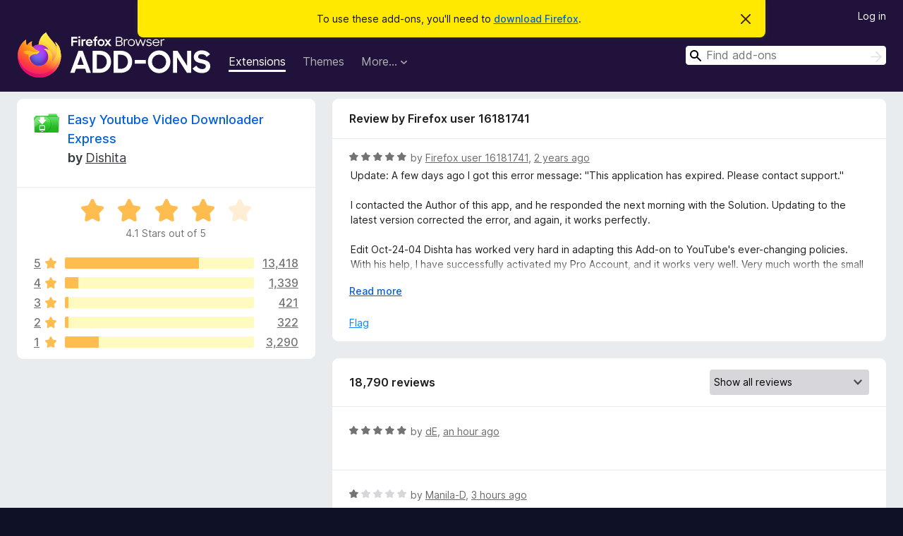

--- FILE ---
content_type: text/html; charset=utf-8
request_url: https://addons.mozilla.org/en-US/firefox/addon/easy-youtube-video-download/reviews/2002336/?utm_content=featured&utm_medium=referral&utm_source=addons.mozilla.org
body_size: 10810
content:
<!DOCTYPE html>
<html lang="en-US" dir="ltr"><head><title data-react-helmet="true">Reviews for Easy Youtube Video Downloader Express – Add-ons for Firefox (en-US)</title><meta charSet="utf-8"/><meta name="viewport" content="width=device-width, initial-scale=1"/><link href="/static-frontend/Inter-roman-subset-en_de_fr_ru_es_pt_pl_it.var.2ce5ad921c3602b1e5370b3c86033681.woff2" crossorigin="anonymous" rel="preload" as="font" type="font/woff2"/><link href="/static-frontend/amo-2c9b371cc4de1aad916e.css" integrity="sha512-xpIl0TE0BdHR7KIMx6yfLd2kiIdWqrmXT81oEQ2j3ierwSeZB5WzmlhM7zJEHvI5XqPZYwMlGu/Pk0f13trpzQ==" crossorigin="anonymous" rel="stylesheet" type="text/css"/><meta data-react-helmet="true" name="description" content="Reviews and ratings for Easy Youtube Video Downloader Express. Find out what other users think about Easy Youtube Video Downloader Express and add it to your Firefox Browser."/><meta data-react-helmet="true" name="robots" content="noindex, follow"/><link rel="shortcut icon" href="/favicon.ico?v=3"/><link data-react-helmet="true" title="Firefox Add-ons" rel="search" type="application/opensearchdescription+xml" href="/en-US/firefox/opensearch.xml"/></head><body><div id="react-view"><div class="Page-amo"><header class="Header"><div class="Notice Notice-warning GetFirefoxBanner Notice-dismissible"><div class="Notice-icon"></div><div class="Notice-column"><div class="Notice-content"><p class="Notice-text"><span class="GetFirefoxBanner-content">To use these add-ons, you&#x27;ll need to <a class="Button Button--none GetFirefoxBanner-button" href="https://www.mozilla.org/firefox/download/thanks/?s=direct&amp;utm_campaign=amo-fx-cta&amp;utm_content=banner-download-button&amp;utm_medium=referral&amp;utm_source=addons.mozilla.org">download Firefox</a>.</span></p></div></div><div class="Notice-dismisser"><button class="Button Button--none Notice-dismisser-button" type="submit"><span class="Icon Icon-inline-content IconXMark Notice-dismisser-icon"><span class="visually-hidden">Dismiss this notice</span><svg class="IconXMark-svg" version="1.1" xmlns="http://www.w3.org/2000/svg" xmlns:xlink="http://www.w3.org/1999/xlink"><g class="IconXMark-path" transform="translate(-1.000000, -1.000000)" fill="#0C0C0D"><path d="M1.293,2.707 C1.03304342,2.45592553 0.928787403,2.08412211 1.02030284,1.73449268 C1.11181828,1.38486324 1.38486324,1.11181828 1.73449268,1.02030284 C2.08412211,0.928787403 2.45592553,1.03304342 2.707,1.293 L8,6.586 L13.293,1.293 C13.5440745,1.03304342 13.9158779,0.928787403 14.2655073,1.02030284 C14.6151368,1.11181828 14.8881817,1.38486324 14.9796972,1.73449268 C15.0712126,2.08412211 14.9669566,2.45592553 14.707,2.707 L9.414,8 L14.707,13.293 C15.0859722,13.6853789 15.0805524,14.3090848 14.6948186,14.6948186 C14.3090848,15.0805524 13.6853789,15.0859722 13.293,14.707 L8,9.414 L2.707,14.707 C2.31462111,15.0859722 1.69091522,15.0805524 1.30518142,14.6948186 C0.919447626,14.3090848 0.91402779,13.6853789 1.293,13.293 L6.586,8 L1.293,2.707 Z"></path></g></svg></span></button></div></div><div class="Header-wrapper"><div class="Header-content"><a class="Header-title" href="/en-US/firefox/"><span class="visually-hidden">Firefox Browser Add-ons</span></a></div><ul class="SectionLinks Header-SectionLinks"><li><a class="SectionLinks-link SectionLinks-link-extension SectionLinks-link--active" href="/en-US/firefox/extensions/">Extensions</a></li><li><a class="SectionLinks-link SectionLinks-link-theme" href="/en-US/firefox/themes/">Themes</a></li><li><div class="DropdownMenu SectionLinks-link SectionLinks-dropdown"><button class="DropdownMenu-button" title="More…" type="button" aria-haspopup="true"><span class="DropdownMenu-button-text">More…</span><span class="Icon Icon-inverted-caret"></span></button><ul class="DropdownMenu-items" aria-hidden="true" aria-label="submenu"><li class="DropdownMenuItem DropdownMenuItem-section SectionLinks-subheader">for Firefox</li><li class="DropdownMenuItem DropdownMenuItem-link"><a class="SectionLinks-dropdownlink" href="/en-US/firefox/language-tools/">Dictionaries &amp; Language Packs</a></li><li class="DropdownMenuItem DropdownMenuItem-section SectionLinks-subheader">Other Browser Sites</li><li class="DropdownMenuItem DropdownMenuItem-link"><a class="SectionLinks-clientApp-android" data-clientapp="android" href="/en-US/android/">Add-ons for Android</a></li></ul></div></li></ul><div class="Header-user-and-external-links"><a class="Button Button--none Header-authenticate-button Header-button Button--micro" href="#login">Log in</a></div><form action="/en-US/firefox/search/" class="SearchForm Header-search-form Header-search-form--desktop" method="GET" data-no-csrf="true" role="search"><div class="AutoSearchInput"><label class="AutoSearchInput-label visually-hidden" for="AutoSearchInput-q">Search</label><div class="AutoSearchInput-search-box"><span class="Icon Icon-magnifying-glass AutoSearchInput-icon-magnifying-glass"></span><div role="combobox" aria-haspopup="listbox" aria-owns="react-autowhatever-1" aria-expanded="false"><input type="search" autoComplete="off" aria-autocomplete="list" aria-controls="react-autowhatever-1" class="AutoSearchInput-query" id="AutoSearchInput-q" maxLength="100" minLength="2" name="q" placeholder="Find add-ons" value=""/><div id="react-autowhatever-1" role="listbox"></div></div><button class="AutoSearchInput-submit-button" type="submit"><span class="visually-hidden">Search</span><span class="Icon Icon-arrow"></span></button></div></div></form></div></header><div class="Page-content"><div class="Page Page-not-homepage"><div class="AppBanner"></div><div class="AddonReviewList AddonReviewList--extension"><section class="Card AddonSummaryCard Card--no-footer"><header class="Card-header"><div class="Card-header-text"><div class="AddonSummaryCard-header"><div class="AddonSummaryCard-header-icon"><a href="/en-US/firefox/addon/easy-youtube-video-download/?utm_content=featured&amp;utm_medium=referral&amp;utm_source=addons.mozilla.org"><img class="AddonSummaryCard-header-icon-image" src="https://addons.mozilla.org/user-media/addon_icons/463/463677-64.png?modified=mcrushed" alt="Add-on icon"/></a></div><div class="AddonSummaryCard-header-text"><h1 class="visually-hidden">Reviews for Easy Youtube Video Downloader Express</h1><h1 class="AddonTitle"><a href="/en-US/firefox/addon/easy-youtube-video-download/?utm_content=featured&amp;utm_medium=referral&amp;utm_source=addons.mozilla.org">Easy Youtube Video Downloader Express</a><span class="AddonTitle-author"> <!-- -->by<!-- --> <a href="/en-US/firefox/user/6231679/">Dishita</a></span></h1></div></div></div></header><div class="Card-contents"><div class="AddonSummaryCard-overallRatingStars"><div class="Rating Rating--large Rating--yellowStars" title="Rated 4.1 out of 5"><div class="Rating-star Rating-rating-1 Rating-selected-star" title="Rated 4.1 out of 5"></div><div class="Rating-star Rating-rating-2 Rating-selected-star" title="Rated 4.1 out of 5"></div><div class="Rating-star Rating-rating-3 Rating-selected-star" title="Rated 4.1 out of 5"></div><div class="Rating-star Rating-rating-4 Rating-selected-star" title="Rated 4.1 out of 5"></div><div class="Rating-star Rating-rating-5" title="Rated 4.1 out of 5"></div><span class="visually-hidden">Rated 4.1 out of 5</span></div><div class="AddonSummaryCard-addonAverage">4.1 Stars out of 5</div></div><div class="RatingsByStar"><div class="RatingsByStar-graph"><a class="RatingsByStar-row" rel="nofollow" title="Read all 13,418 five-star reviews" href="/en-US/firefox/addon/easy-youtube-video-download/reviews/?score=5&amp;utm_content=featured&amp;utm_medium=referral&amp;utm_source=addons.mozilla.org"><div class="RatingsByStar-star">5<span class="Icon Icon-star-yellow"></span></div></a><a class="RatingsByStar-row" rel="nofollow" title="Read all 13,418 five-star reviews" href="/en-US/firefox/addon/easy-youtube-video-download/reviews/?score=5&amp;utm_content=featured&amp;utm_medium=referral&amp;utm_source=addons.mozilla.org"><div class="RatingsByStar-barContainer"><div class="RatingsByStar-bar RatingsByStar-barFrame"><div class="RatingsByStar-bar RatingsByStar-barValue RatingsByStar-barValue--71pct RatingsByStar-partialBar"></div></div></div></a><a class="RatingsByStar-row" rel="nofollow" title="Read all 13,418 five-star reviews" href="/en-US/firefox/addon/easy-youtube-video-download/reviews/?score=5&amp;utm_content=featured&amp;utm_medium=referral&amp;utm_source=addons.mozilla.org"><div class="RatingsByStar-count">13,418</div></a><a class="RatingsByStar-row" rel="nofollow" title="Read all 1,339 four-star reviews" href="/en-US/firefox/addon/easy-youtube-video-download/reviews/?score=4&amp;utm_content=featured&amp;utm_medium=referral&amp;utm_source=addons.mozilla.org"><div class="RatingsByStar-star">4<span class="Icon Icon-star-yellow"></span></div></a><a class="RatingsByStar-row" rel="nofollow" title="Read all 1,339 four-star reviews" href="/en-US/firefox/addon/easy-youtube-video-download/reviews/?score=4&amp;utm_content=featured&amp;utm_medium=referral&amp;utm_source=addons.mozilla.org"><div class="RatingsByStar-barContainer"><div class="RatingsByStar-bar RatingsByStar-barFrame"><div class="RatingsByStar-bar RatingsByStar-barValue RatingsByStar-barValue--7pct RatingsByStar-partialBar"></div></div></div></a><a class="RatingsByStar-row" rel="nofollow" title="Read all 1,339 four-star reviews" href="/en-US/firefox/addon/easy-youtube-video-download/reviews/?score=4&amp;utm_content=featured&amp;utm_medium=referral&amp;utm_source=addons.mozilla.org"><div class="RatingsByStar-count">1,339</div></a><a class="RatingsByStar-row" rel="nofollow" title="Read all 421 three-star reviews" href="/en-US/firefox/addon/easy-youtube-video-download/reviews/?score=3&amp;utm_content=featured&amp;utm_medium=referral&amp;utm_source=addons.mozilla.org"><div class="RatingsByStar-star">3<span class="Icon Icon-star-yellow"></span></div></a><a class="RatingsByStar-row" rel="nofollow" title="Read all 421 three-star reviews" href="/en-US/firefox/addon/easy-youtube-video-download/reviews/?score=3&amp;utm_content=featured&amp;utm_medium=referral&amp;utm_source=addons.mozilla.org"><div class="RatingsByStar-barContainer"><div class="RatingsByStar-bar RatingsByStar-barFrame"><div class="RatingsByStar-bar RatingsByStar-barValue RatingsByStar-barValue--2pct RatingsByStar-partialBar"></div></div></div></a><a class="RatingsByStar-row" rel="nofollow" title="Read all 421 three-star reviews" href="/en-US/firefox/addon/easy-youtube-video-download/reviews/?score=3&amp;utm_content=featured&amp;utm_medium=referral&amp;utm_source=addons.mozilla.org"><div class="RatingsByStar-count">421</div></a><a class="RatingsByStar-row" rel="nofollow" title="Read all 322 two-star reviews" href="/en-US/firefox/addon/easy-youtube-video-download/reviews/?score=2&amp;utm_content=featured&amp;utm_medium=referral&amp;utm_source=addons.mozilla.org"><div class="RatingsByStar-star">2<span class="Icon Icon-star-yellow"></span></div></a><a class="RatingsByStar-row" rel="nofollow" title="Read all 322 two-star reviews" href="/en-US/firefox/addon/easy-youtube-video-download/reviews/?score=2&amp;utm_content=featured&amp;utm_medium=referral&amp;utm_source=addons.mozilla.org"><div class="RatingsByStar-barContainer"><div class="RatingsByStar-bar RatingsByStar-barFrame"><div class="RatingsByStar-bar RatingsByStar-barValue RatingsByStar-barValue--2pct RatingsByStar-partialBar"></div></div></div></a><a class="RatingsByStar-row" rel="nofollow" title="Read all 322 two-star reviews" href="/en-US/firefox/addon/easy-youtube-video-download/reviews/?score=2&amp;utm_content=featured&amp;utm_medium=referral&amp;utm_source=addons.mozilla.org"><div class="RatingsByStar-count">322</div></a><a class="RatingsByStar-row" rel="nofollow" title="Read all 3,290 one-star reviews" href="/en-US/firefox/addon/easy-youtube-video-download/reviews/?score=1&amp;utm_content=featured&amp;utm_medium=referral&amp;utm_source=addons.mozilla.org"><div class="RatingsByStar-star">1<span class="Icon Icon-star-yellow"></span></div></a><a class="RatingsByStar-row" rel="nofollow" title="Read all 3,290 one-star reviews" href="/en-US/firefox/addon/easy-youtube-video-download/reviews/?score=1&amp;utm_content=featured&amp;utm_medium=referral&amp;utm_source=addons.mozilla.org"><div class="RatingsByStar-barContainer"><div class="RatingsByStar-bar RatingsByStar-barFrame"><div class="RatingsByStar-bar RatingsByStar-barValue RatingsByStar-barValue--18pct RatingsByStar-partialBar"></div></div></div></a><a class="RatingsByStar-row" rel="nofollow" title="Read all 3,290 one-star reviews" href="/en-US/firefox/addon/easy-youtube-video-download/reviews/?score=1&amp;utm_content=featured&amp;utm_medium=referral&amp;utm_source=addons.mozilla.org"><div class="RatingsByStar-count">3,290</div></a></div></div></div></section><div class="AddonReviewList-reviews"><div class="FeaturedAddonReview"><section class="Card FeaturedAddonReview-card Card--no-footer"><header class="Card-header"><div class="Card-header-text">Review by Firefox user 16181741</div></header><div class="Card-contents"><div class="AddonReviewCard AddonReviewCard-viewOnly"><div class="AddonReviewCard-container"><div class="UserReview"><div class="UserReview-byLine"><div class="Rating Rating--small" title="Rated 5 out of 5"><div class="Rating-star Rating-rating-1 Rating-selected-star" title="Rated 5 out of 5"></div><div class="Rating-star Rating-rating-2 Rating-selected-star" title="Rated 5 out of 5"></div><div class="Rating-star Rating-rating-3 Rating-selected-star" title="Rated 5 out of 5"></div><div class="Rating-star Rating-rating-4 Rating-selected-star" title="Rated 5 out of 5"></div><div class="Rating-star Rating-rating-5 Rating-selected-star" title="Rated 5 out of 5"></div><span class="visually-hidden">Rated 5 out of 5</span></div><span class="AddonReviewCard-authorByLine">by <a href="/en-US/firefox/user/16181741/">Firefox user 16181741</a>, <a title="Sep 30, 2023 3:22 AM" href="/en-US/firefox/addon/easy-youtube-video-download/reviews/2002336/?utm_content=featured&amp;utm_medium=referral&amp;utm_source=addons.mozilla.org">2 years ago</a></span></div><section class="Card ShowMoreCard UserReview-body ShowMoreCard--expanded Card--no-style Card--no-header Card--no-footer"><div class="Card-contents"><div class="ShowMoreCard-contents"><div>Update: A few days ago I got this error message:  "This application has expired. Please contact support."<br><br>I contacted the Author of this app, and he responded the next morning with the Solution. Updating to the latest version corrected the error, and again, it works perfectly. <br><br>Edit Oct-24-04 Dishta has worked very hard in adapting this Add-on to YouTube's ever-changing policies. With his help, I have successfully activated my Pro Account, and it works very well. Very much worth the small investment.<br><br>I have tried quite a few different extensions for downloading .mp3s from YouTube, but Easy Youtube Video Downloader Express by Dishita is by far and away the most reliable app available. The developer is quick to respond to changes in YouTube's code, and has excellent communication with questions, Recommended! <br>⭐⭐⭐⭐⭐</div></div></div></section><div class="AddonReviewCard-allControls"><div><button aria-describedby="flag-review-TooltipMenu" class="TooltipMenu-opener AddonReviewCard-control FlagReviewMenu-menu" title="Flag this review" type="button">Flag</button></div></div></div></div></div></div></section></div><section class="Card CardList AddonReviewList-reviews-listing Card--no-footer"><header class="Card-header"><div class="Card-header-text"><div class="AddonReviewList-cardListHeader"><div class="AddonReviewList-reviewCount"><span class="LoadingText LoadingText--delay-3 LoadingText--width-40" role="alert" aria-busy="true"></span></div><div class="AddonReviewList-filterByScore"><select class="Select AddonReviewList-filterByScoreSelector"><option value="SHOW_ALL_REVIEWS" selected="">Show all reviews</option><option value="5">Show only five-star reviews</option><option value="4">Show only four-star reviews</option><option value="3">Show only three-star reviews</option><option value="2">Show only two-star reviews</option><option value="1">Show only one-star reviews</option></select></div></div></div></header><div class="Card-contents"><ul><li><div class="AddonReviewCard AddonReviewCard-viewOnly"><div class="AddonReviewCard-container"><div class="UserReview"><div class="UserReview-byLine"><span class="LoadingText LoadingText--delay-3 LoadingText--width-100" role="alert" aria-busy="true"></span></div><section class="Card ShowMoreCard UserReview-body ShowMoreCard--expanded Card--no-style Card--no-header Card--no-footer"><div class="Card-contents"><div class="ShowMoreCard-contents"><div><span class="LoadingText LoadingText--delay-3 LoadingText--width-60" role="alert" aria-busy="true"></span></div></div></div></section><div class="AddonReviewCard-allControls"></div></div></div></div></li><li><div class="AddonReviewCard AddonReviewCard-viewOnly"><div class="AddonReviewCard-container"><div class="UserReview"><div class="UserReview-byLine"><span class="LoadingText LoadingText--delay-1 LoadingText--width-80" role="alert" aria-busy="true"></span></div><section class="Card ShowMoreCard UserReview-body ShowMoreCard--expanded Card--no-style Card--no-header Card--no-footer"><div class="Card-contents"><div class="ShowMoreCard-contents"><div><span class="LoadingText LoadingText--delay-3 LoadingText--width-60" role="alert" aria-busy="true"></span></div></div></div></section><div class="AddonReviewCard-allControls"></div></div></div></div></li><li><div class="AddonReviewCard AddonReviewCard-viewOnly"><div class="AddonReviewCard-container"><div class="UserReview"><div class="UserReview-byLine"><span class="LoadingText LoadingText--delay-1 LoadingText--width-20" role="alert" aria-busy="true"></span></div><section class="Card ShowMoreCard UserReview-body ShowMoreCard--expanded Card--no-style Card--no-header Card--no-footer"><div class="Card-contents"><div class="ShowMoreCard-contents"><div><span class="LoadingText LoadingText--delay-3 LoadingText--width-80" role="alert" aria-busy="true"></span></div></div></div></section><div class="AddonReviewCard-allControls"></div></div></div></div></li><li><div class="AddonReviewCard AddonReviewCard-viewOnly"><div class="AddonReviewCard-container"><div class="UserReview"><div class="UserReview-byLine"><span class="LoadingText LoadingText--delay-3 LoadingText--width-80" role="alert" aria-busy="true"></span></div><section class="Card ShowMoreCard UserReview-body ShowMoreCard--expanded Card--no-style Card--no-header Card--no-footer"><div class="Card-contents"><div class="ShowMoreCard-contents"><div><span class="LoadingText LoadingText--delay-2 LoadingText--width-20" role="alert" aria-busy="true"></span></div></div></div></section><div class="AddonReviewCard-allControls"></div></div></div></div></li><li><div class="AddonReviewCard AddonReviewCard-viewOnly"><div class="AddonReviewCard-container"><div class="UserReview"><div class="UserReview-byLine"><span class="LoadingText LoadingText--delay-2 LoadingText--width-60" role="alert" aria-busy="true"></span></div><section class="Card ShowMoreCard UserReview-body ShowMoreCard--expanded Card--no-style Card--no-header Card--no-footer"><div class="Card-contents"><div class="ShowMoreCard-contents"><div><span class="LoadingText LoadingText--delay-1 LoadingText--width-60" role="alert" aria-busy="true"></span></div></div></div></section><div class="AddonReviewCard-allControls"></div></div></div></div></li><li><div class="AddonReviewCard AddonReviewCard-viewOnly"><div class="AddonReviewCard-container"><div class="UserReview"><div class="UserReview-byLine"><span class="LoadingText LoadingText--delay-2 LoadingText--width-80" role="alert" aria-busy="true"></span></div><section class="Card ShowMoreCard UserReview-body ShowMoreCard--expanded Card--no-style Card--no-header Card--no-footer"><div class="Card-contents"><div class="ShowMoreCard-contents"><div><span class="LoadingText LoadingText--delay-2 LoadingText--width-40" role="alert" aria-busy="true"></span></div></div></div></section><div class="AddonReviewCard-allControls"></div></div></div></div></li><li><div class="AddonReviewCard AddonReviewCard-viewOnly"><div class="AddonReviewCard-container"><div class="UserReview"><div class="UserReview-byLine"><span class="LoadingText LoadingText--delay-1 LoadingText--width-100" role="alert" aria-busy="true"></span></div><section class="Card ShowMoreCard UserReview-body ShowMoreCard--expanded Card--no-style Card--no-header Card--no-footer"><div class="Card-contents"><div class="ShowMoreCard-contents"><div><span class="LoadingText LoadingText--delay-3 LoadingText--width-20" role="alert" aria-busy="true"></span></div></div></div></section><div class="AddonReviewCard-allControls"></div></div></div></div></li><li><div class="AddonReviewCard AddonReviewCard-viewOnly"><div class="AddonReviewCard-container"><div class="UserReview"><div class="UserReview-byLine"><span class="LoadingText LoadingText--delay-1 LoadingText--width-100" role="alert" aria-busy="true"></span></div><section class="Card ShowMoreCard UserReview-body ShowMoreCard--expanded Card--no-style Card--no-header Card--no-footer"><div class="Card-contents"><div class="ShowMoreCard-contents"><div><span class="LoadingText LoadingText--delay-3 LoadingText--width-40" role="alert" aria-busy="true"></span></div></div></div></section><div class="AddonReviewCard-allControls"></div></div></div></div></li><li><div class="AddonReviewCard AddonReviewCard-viewOnly"><div class="AddonReviewCard-container"><div class="UserReview"><div class="UserReview-byLine"><span class="LoadingText LoadingText--delay-2 LoadingText--width-80" role="alert" aria-busy="true"></span></div><section class="Card ShowMoreCard UserReview-body ShowMoreCard--expanded Card--no-style Card--no-header Card--no-footer"><div class="Card-contents"><div class="ShowMoreCard-contents"><div><span class="LoadingText LoadingText--delay-2 LoadingText--width-20" role="alert" aria-busy="true"></span></div></div></div></section><div class="AddonReviewCard-allControls"></div></div></div></div></li><li><div class="AddonReviewCard AddonReviewCard-viewOnly"><div class="AddonReviewCard-container"><div class="UserReview"><div class="UserReview-byLine"><span class="LoadingText LoadingText--delay-1 LoadingText--width-100" role="alert" aria-busy="true"></span></div><section class="Card ShowMoreCard UserReview-body ShowMoreCard--expanded Card--no-style Card--no-header Card--no-footer"><div class="Card-contents"><div class="ShowMoreCard-contents"><div><span class="LoadingText LoadingText--delay-1 LoadingText--width-80" role="alert" aria-busy="true"></span></div></div></div></section><div class="AddonReviewCard-allControls"></div></div></div></div></li><li><div class="AddonReviewCard AddonReviewCard-viewOnly"><div class="AddonReviewCard-container"><div class="UserReview"><div class="UserReview-byLine"><span class="LoadingText LoadingText--delay-3 LoadingText--width-60" role="alert" aria-busy="true"></span></div><section class="Card ShowMoreCard UserReview-body ShowMoreCard--expanded Card--no-style Card--no-header Card--no-footer"><div class="Card-contents"><div class="ShowMoreCard-contents"><div><span class="LoadingText LoadingText--delay-1 LoadingText--width-20" role="alert" aria-busy="true"></span></div></div></div></section><div class="AddonReviewCard-allControls"></div></div></div></div></li><li><div class="AddonReviewCard AddonReviewCard-viewOnly"><div class="AddonReviewCard-container"><div class="UserReview"><div class="UserReview-byLine"><span class="LoadingText LoadingText--delay-1 LoadingText--width-100" role="alert" aria-busy="true"></span></div><section class="Card ShowMoreCard UserReview-body ShowMoreCard--expanded Card--no-style Card--no-header Card--no-footer"><div class="Card-contents"><div class="ShowMoreCard-contents"><div><span class="LoadingText LoadingText--delay-3 LoadingText--width-40" role="alert" aria-busy="true"></span></div></div></div></section><div class="AddonReviewCard-allControls"></div></div></div></div></li><li><div class="AddonReviewCard AddonReviewCard-viewOnly"><div class="AddonReviewCard-container"><div class="UserReview"><div class="UserReview-byLine"><span class="LoadingText LoadingText--delay-2 LoadingText--width-20" role="alert" aria-busy="true"></span></div><section class="Card ShowMoreCard UserReview-body ShowMoreCard--expanded Card--no-style Card--no-header Card--no-footer"><div class="Card-contents"><div class="ShowMoreCard-contents"><div><span class="LoadingText LoadingText--delay-2 LoadingText--width-20" role="alert" aria-busy="true"></span></div></div></div></section><div class="AddonReviewCard-allControls"></div></div></div></div></li><li><div class="AddonReviewCard AddonReviewCard-viewOnly"><div class="AddonReviewCard-container"><div class="UserReview"><div class="UserReview-byLine"><span class="LoadingText LoadingText--delay-2 LoadingText--width-80" role="alert" aria-busy="true"></span></div><section class="Card ShowMoreCard UserReview-body ShowMoreCard--expanded Card--no-style Card--no-header Card--no-footer"><div class="Card-contents"><div class="ShowMoreCard-contents"><div><span class="LoadingText LoadingText--delay-3 LoadingText--width-20" role="alert" aria-busy="true"></span></div></div></div></section><div class="AddonReviewCard-allControls"></div></div></div></div></li><li><div class="AddonReviewCard AddonReviewCard-viewOnly"><div class="AddonReviewCard-container"><div class="UserReview"><div class="UserReview-byLine"><span class="LoadingText LoadingText--delay-3 LoadingText--width-80" role="alert" aria-busy="true"></span></div><section class="Card ShowMoreCard UserReview-body ShowMoreCard--expanded Card--no-style Card--no-header Card--no-footer"><div class="Card-contents"><div class="ShowMoreCard-contents"><div><span class="LoadingText LoadingText--delay-2 LoadingText--width-40" role="alert" aria-busy="true"></span></div></div></div></section><div class="AddonReviewCard-allControls"></div></div></div></div></li><li><div class="AddonReviewCard AddonReviewCard-viewOnly"><div class="AddonReviewCard-container"><div class="UserReview"><div class="UserReview-byLine"><span class="LoadingText LoadingText--delay-3 LoadingText--width-80" role="alert" aria-busy="true"></span></div><section class="Card ShowMoreCard UserReview-body ShowMoreCard--expanded Card--no-style Card--no-header Card--no-footer"><div class="Card-contents"><div class="ShowMoreCard-contents"><div><span class="LoadingText LoadingText--delay-2 LoadingText--width-40" role="alert" aria-busy="true"></span></div></div></div></section><div class="AddonReviewCard-allControls"></div></div></div></div></li><li><div class="AddonReviewCard AddonReviewCard-viewOnly"><div class="AddonReviewCard-container"><div class="UserReview"><div class="UserReview-byLine"><span class="LoadingText LoadingText--delay-2 LoadingText--width-60" role="alert" aria-busy="true"></span></div><section class="Card ShowMoreCard UserReview-body ShowMoreCard--expanded Card--no-style Card--no-header Card--no-footer"><div class="Card-contents"><div class="ShowMoreCard-contents"><div><span class="LoadingText LoadingText--delay-2 LoadingText--width-20" role="alert" aria-busy="true"></span></div></div></div></section><div class="AddonReviewCard-allControls"></div></div></div></div></li><li><div class="AddonReviewCard AddonReviewCard-viewOnly"><div class="AddonReviewCard-container"><div class="UserReview"><div class="UserReview-byLine"><span class="LoadingText LoadingText--delay-3 LoadingText--width-40" role="alert" aria-busy="true"></span></div><section class="Card ShowMoreCard UserReview-body ShowMoreCard--expanded Card--no-style Card--no-header Card--no-footer"><div class="Card-contents"><div class="ShowMoreCard-contents"><div><span class="LoadingText LoadingText--delay-2 LoadingText--width-100" role="alert" aria-busy="true"></span></div></div></div></section><div class="AddonReviewCard-allControls"></div></div></div></div></li><li><div class="AddonReviewCard AddonReviewCard-viewOnly"><div class="AddonReviewCard-container"><div class="UserReview"><div class="UserReview-byLine"><span class="LoadingText LoadingText--delay-2 LoadingText--width-80" role="alert" aria-busy="true"></span></div><section class="Card ShowMoreCard UserReview-body ShowMoreCard--expanded Card--no-style Card--no-header Card--no-footer"><div class="Card-contents"><div class="ShowMoreCard-contents"><div><span class="LoadingText LoadingText--delay-2 LoadingText--width-20" role="alert" aria-busy="true"></span></div></div></div></section><div class="AddonReviewCard-allControls"></div></div></div></div></li><li><div class="AddonReviewCard AddonReviewCard-viewOnly"><div class="AddonReviewCard-container"><div class="UserReview"><div class="UserReview-byLine"><span class="LoadingText LoadingText--delay-2 LoadingText--width-60" role="alert" aria-busy="true"></span></div><section class="Card ShowMoreCard UserReview-body ShowMoreCard--expanded Card--no-style Card--no-header Card--no-footer"><div class="Card-contents"><div class="ShowMoreCard-contents"><div><span class="LoadingText LoadingText--delay-1 LoadingText--width-80" role="alert" aria-busy="true"></span></div></div></div></section><div class="AddonReviewCard-allControls"></div></div></div></div></li><li><div class="AddonReviewCard AddonReviewCard-viewOnly"><div class="AddonReviewCard-container"><div class="UserReview"><div class="UserReview-byLine"><span class="LoadingText LoadingText--delay-2 LoadingText--width-20" role="alert" aria-busy="true"></span></div><section class="Card ShowMoreCard UserReview-body ShowMoreCard--expanded Card--no-style Card--no-header Card--no-footer"><div class="Card-contents"><div class="ShowMoreCard-contents"><div><span class="LoadingText LoadingText--delay-2 LoadingText--width-100" role="alert" aria-busy="true"></span></div></div></div></section><div class="AddonReviewCard-allControls"></div></div></div></div></li><li><div class="AddonReviewCard AddonReviewCard-viewOnly"><div class="AddonReviewCard-container"><div class="UserReview"><div class="UserReview-byLine"><span class="LoadingText LoadingText--delay-2 LoadingText--width-40" role="alert" aria-busy="true"></span></div><section class="Card ShowMoreCard UserReview-body ShowMoreCard--expanded Card--no-style Card--no-header Card--no-footer"><div class="Card-contents"><div class="ShowMoreCard-contents"><div><span class="LoadingText LoadingText--delay-3 LoadingText--width-20" role="alert" aria-busy="true"></span></div></div></div></section><div class="AddonReviewCard-allControls"></div></div></div></div></li><li><div class="AddonReviewCard AddonReviewCard-viewOnly"><div class="AddonReviewCard-container"><div class="UserReview"><div class="UserReview-byLine"><span class="LoadingText LoadingText--delay-1 LoadingText--width-60" role="alert" aria-busy="true"></span></div><section class="Card ShowMoreCard UserReview-body ShowMoreCard--expanded Card--no-style Card--no-header Card--no-footer"><div class="Card-contents"><div class="ShowMoreCard-contents"><div><span class="LoadingText LoadingText--delay-1 LoadingText--width-100" role="alert" aria-busy="true"></span></div></div></div></section><div class="AddonReviewCard-allControls"></div></div></div></div></li><li><div class="AddonReviewCard AddonReviewCard-viewOnly"><div class="AddonReviewCard-container"><div class="UserReview"><div class="UserReview-byLine"><span class="LoadingText LoadingText--delay-3 LoadingText--width-60" role="alert" aria-busy="true"></span></div><section class="Card ShowMoreCard UserReview-body ShowMoreCard--expanded Card--no-style Card--no-header Card--no-footer"><div class="Card-contents"><div class="ShowMoreCard-contents"><div><span class="LoadingText LoadingText--delay-3 LoadingText--width-100" role="alert" aria-busy="true"></span></div></div></div></section><div class="AddonReviewCard-allControls"></div></div></div></div></li><li><div class="AddonReviewCard AddonReviewCard-viewOnly"><div class="AddonReviewCard-container"><div class="UserReview"><div class="UserReview-byLine"><span class="LoadingText LoadingText--delay-3 LoadingText--width-60" role="alert" aria-busy="true"></span></div><section class="Card ShowMoreCard UserReview-body ShowMoreCard--expanded Card--no-style Card--no-header Card--no-footer"><div class="Card-contents"><div class="ShowMoreCard-contents"><div><span class="LoadingText LoadingText--delay-3 LoadingText--width-80" role="alert" aria-busy="true"></span></div></div></div></section><div class="AddonReviewCard-allControls"></div></div></div></div></li></ul></div></section></div></div></div></div><footer class="Footer"><div class="Footer-wrapper"><div class="Footer-mozilla-link-wrapper"><a class="Footer-mozilla-link" href="https://mozilla.org/" title="Go to Mozilla&#x27;s homepage"><span class="Icon Icon-mozilla Footer-mozilla-logo"><span class="visually-hidden">Go to Mozilla&#x27;s homepage</span></span></a></div><section class="Footer-amo-links"><h4 class="Footer-links-header"><a href="/en-US/firefox/">Add-ons</a></h4><ul class="Footer-links"><li><a href="/en-US/about">About</a></li><li><a class="Footer-blog-link" href="/blog/">Firefox Add-ons Blog</a></li><li><a class="Footer-extension-workshop-link" href="https://extensionworkshop.com/?utm_content=footer-link&amp;utm_medium=referral&amp;utm_source=addons.mozilla.org">Extension Workshop</a></li><li><a href="/en-US/developers/">Developer Hub</a></li><li><a class="Footer-developer-policies-link" href="https://extensionworkshop.com/documentation/publish/add-on-policies/?utm_medium=photon-footer&amp;utm_source=addons.mozilla.org">Developer Policies</a></li><li><a class="Footer-community-blog-link" href="https://blog.mozilla.com/addons?utm_content=footer-link&amp;utm_medium=referral&amp;utm_source=addons.mozilla.org">Community Blog</a></li><li><a href="https://discourse.mozilla-community.org/c/add-ons">Forum</a></li><li><a class="Footer-bug-report-link" href="https://developer.mozilla.org/docs/Mozilla/Add-ons/Contact_us">Report a bug</a></li><li><a href="/en-US/review_guide">Review Guide</a></li></ul></section><section class="Footer-browsers-links"><h4 class="Footer-links-header">Browsers</h4><ul class="Footer-links"><li><a class="Footer-desktop-link" href="https://www.mozilla.org/firefox/new/?utm_content=footer-link&amp;utm_medium=referral&amp;utm_source=addons.mozilla.org">Desktop</a></li><li><a class="Footer-mobile-link" href="https://www.mozilla.org/firefox/mobile/?utm_content=footer-link&amp;utm_medium=referral&amp;utm_source=addons.mozilla.org">Mobile</a></li><li><a class="Footer-enterprise-link" href="https://www.mozilla.org/firefox/enterprise/?utm_content=footer-link&amp;utm_medium=referral&amp;utm_source=addons.mozilla.org">Enterprise</a></li></ul></section><section class="Footer-product-links"><h4 class="Footer-links-header">Products</h4><ul class="Footer-links"><li><a class="Footer-browsers-link" href="https://www.mozilla.org/firefox/browsers/?utm_content=footer-link&amp;utm_medium=referral&amp;utm_source=addons.mozilla.org">Browsers</a></li><li><a class="Footer-vpn-link" href="https://www.mozilla.org/products/vpn/?utm_content=footer-link&amp;utm_medium=referral&amp;utm_source=addons.mozilla.org#pricing">VPN</a></li><li><a class="Footer-relay-link" href="https://relay.firefox.com/?utm_content=footer-link&amp;utm_medium=referral&amp;utm_source=addons.mozilla.org">Relay</a></li><li><a class="Footer-monitor-link" href="https://monitor.firefox.com/?utm_content=footer-link&amp;utm_medium=referral&amp;utm_source=addons.mozilla.org">Monitor</a></li><li><a class="Footer-pocket-link" href="https://getpocket.com?utm_content=footer-link&amp;utm_medium=referral&amp;utm_source=addons.mozilla.org">Pocket</a></li></ul><ul class="Footer-links Footer-links-social"><li class="Footer-link-social"><a href="https://bsky.app/profile/firefox.com"><span class="Icon Icon-bluesky"><span class="visually-hidden">Bluesky (@firefox.com)</span></span></a></li><li class="Footer-link-social"><a href="https://www.instagram.com/firefox/"><span class="Icon Icon-instagram"><span class="visually-hidden">Instagram (Firefox)</span></span></a></li><li class="Footer-link-social"><a href="https://www.youtube.com/firefoxchannel"><span class="Icon Icon-youtube"><span class="visually-hidden">YouTube (firefoxchannel)</span></span></a></li></ul></section><ul class="Footer-legal-links"><li><a class="Footer-privacy-link" href="https://www.mozilla.org/privacy/websites/">Privacy</a></li><li><a class="Footer-cookies-link" href="https://www.mozilla.org/privacy/websites/">Cookies</a></li><li><a class="Footer-legal-link" href="https://www.mozilla.org/about/legal/amo-policies/">Legal</a></li></ul><p class="Footer-copyright">Except where otherwise <a href="https://www.mozilla.org/en-US/about/legal/">noted</a>, content on this site is licensed under the <a href="https://creativecommons.org/licenses/by-sa/3.0/">Creative Commons Attribution Share-Alike License v3.0</a> or any later version.</p><div class="Footer-language-picker"><div class="LanguagePicker"><label for="lang-picker" class="LanguagePicker-header">Change language</label><select class="LanguagePicker-selector" id="lang-picker"><option value="cs">Čeština</option><option value="de">Deutsch</option><option value="dsb">Dolnoserbšćina</option><option value="el">Ελληνικά</option><option value="en-CA">English (Canadian)</option><option value="en-GB">English (British)</option><option value="en-US" selected="">English (US)</option><option value="es-AR">Español (de Argentina)</option><option value="es-CL">Español (de Chile)</option><option value="es-ES">Español (de España)</option><option value="es-MX">Español (de México)</option><option value="fi">suomi</option><option value="fr">Français</option><option value="fur">Furlan</option><option value="fy-NL">Frysk</option><option value="he">עברית</option><option value="hr">Hrvatski</option><option value="hsb">Hornjoserbsce</option><option value="hu">magyar</option><option value="ia">Interlingua</option><option value="it">Italiano</option><option value="ja">日本語</option><option value="ka">ქართული</option><option value="kab">Taqbaylit</option><option value="ko">한국어</option><option value="nb-NO">Norsk bokmål</option><option value="nl">Nederlands</option><option value="nn-NO">Norsk nynorsk</option><option value="pl">Polski</option><option value="pt-BR">Português (do Brasil)</option><option value="pt-PT">Português (Europeu)</option><option value="ro">Română</option><option value="ru">Русский</option><option value="sk">slovenčina</option><option value="sl">Slovenščina</option><option value="sq">Shqip</option><option value="sv-SE">Svenska</option><option value="tr">Türkçe</option><option value="uk">Українська</option><option value="vi">Tiếng Việt</option><option value="zh-CN">中文 (简体)</option><option value="zh-TW">正體中文 (繁體)</option></select></div></div></div></footer></div></div><script type="application/json" id="redux-store-state">{"abuse":{"byGUID":{},"loading":false},"addons":{"byID":{"463677":{"authors":[{"id":6231679,"name":"Dishita","url":"https:\u002F\u002Faddons.mozilla.org\u002Fen-US\u002Ffirefox\u002Fuser\u002F6231679\u002F","username":"Firefox-Youtube-Video-Downloader","picture_url":"https:\u002F\u002Faddons.mozilla.org\u002Fuser-media\u002Fuserpics\u002F79\u002F1679\u002F6231679\u002F6231679.png?modified=1738563067"}],"average_daily_users":388046,"categories":["download-management","photos-music-videos"],"contributions_url":"","created":"2013-09-11T07:07:49Z","default_locale":"en-US","description":"\u003Cb\u003EThe #1 rated \"Youtube Video Downloader\" with 1080p Full-HD and 256Kbps MP3 download capability\u003C\u002Fb\u003E, one of the oldest Youtube grabber addon here on Mozilla addon store with fast and easy 1-Click  downloads from Youtube website without loading any external executable.\n\n\u003Cstrong\u003E\u003Cem\u003EMajor Features :\u003C\u002Fem\u003E\u003C\u002Fstrong\u003E\n1) Offers 1080p Full-HD downloads (recent YouTube changes break most other downloaders that attempt this)\n2) Single-click 256kbps HQ MP3 downloads\n3) Simple, minimalist download button\n4) Works well with the new YouTube design \n\n\n\u003Cb\u003E--------------------------------------------------------------------------------------------------------------------------------------------\u003C\u002Fb\u003E\nPlease use our \u003Ca href=\"https:\u002F\u002Fprod.outgoing.prod.webservices.mozgcp.net\u002Fv1\u002F583ecd6c5d47e5f70cce7e601d241e30a36829064bfda464fbeb50d111997ecf\u002Fhttps%3A\u002F\u002Fwww.yourvideofile.org\u002Fsupport.html\" rel=\"nofollow\"\u003Esupport system\u003C\u002Fa\u003E to file bugs, provide feedback, or ask for assistance. \n\u003Cb\u003E--------------------------------------------------------------------------------------------------------------------------------------------\u003C\u002Fb\u003E\n\n\u003Cb\u003E--------------------------------------------------------------------------------------------------------------------------------------------\u003C\u002Fb\u003E\n\u003Cstrong\u003EPRO UPGRADE : Because YouTube no longer provides direct download links for 1080p and MP3, these two qualities require our own server infrastructure for processing, therefore we’ve assigned these features to a paid upgrade account. You can \u003Ca href=\"https:\u002F\u002Fprod.outgoing.prod.webservices.mozgcp.net\u002Fv1\u002Fc96b42e60be193ac7fbd33ea0f865135bf358b3e65758002523c1f74955a0fde\u002Fhttps%3A\u002F\u002Fvideodroid.org\u002Fpro_upgrade.html\" rel=\"nofollow\"\u003Eupgrade here\u003C\u002Fa\u003E with the freedom to pay whatever you want or are able. \n\u003Cb\u003E--------------------------------------------------------------------------------------------------------------------------------------------\u003C\u002Fb\u003E\u003C\u002Fstrong\u003E","developer_comments":null,"edit_url":"https:\u002F\u002Faddons.mozilla.org\u002Fen-US\u002Fdevelopers\u002Faddon\u002Feasy-youtube-video-download\u002Fedit","guid":"{b9acf540-acba-11e1-8ccb-001fd0e08bd4}","has_eula":false,"has_privacy_policy":false,"homepage":{"url":"https:\u002F\u002Fwww.yourvideofile.org","outgoing":"https:\u002F\u002Fprod.outgoing.prod.webservices.mozgcp.net\u002Fv1\u002Ff6a0c0f31ac15c4954e06948012b43bae462533c58e034d2d37fa9440054bb68\u002Fhttps%3A\u002F\u002Fwww.yourvideofile.org"},"icon_url":"https:\u002F\u002Faddons.mozilla.org\u002Fuser-media\u002Faddon_icons\u002F463\u002F463677-64.png?modified=mcrushed","icons":{"32":"https:\u002F\u002Faddons.mozilla.org\u002Fuser-media\u002Faddon_icons\u002F463\u002F463677-32.png?modified=mcrushed","64":"https:\u002F\u002Faddons.mozilla.org\u002Fuser-media\u002Faddon_icons\u002F463\u002F463677-64.png?modified=mcrushed","128":"https:\u002F\u002Faddons.mozilla.org\u002Fuser-media\u002Faddon_icons\u002F463\u002F463677-128.png?modified=mcrushed"},"id":463677,"is_disabled":false,"is_experimental":false,"is_noindexed":false,"last_updated":"2025-11-14T12:08:38Z","name":"Easy Youtube Video Downloader Express","previews":[{"h":1800,"src":"https:\u002F\u002Faddons.mozilla.org\u002Fuser-media\u002Fpreviews\u002Ffull\u002F274\u002F274692.png?modified=1667309381","thumbnail_h":400,"thumbnail_src":"https:\u002F\u002Faddons.mozilla.org\u002Fuser-media\u002Fpreviews\u002Fthumbs\u002F274\u002F274692.jpg?modified=1667309381","thumbnail_w":465,"title":"Now supports a new toolbar download button to mitigate experimental and new YouTube layout changes.","w":2093},{"h":525,"src":"https:\u002F\u002Faddons.mozilla.org\u002Fuser-media\u002Fpreviews\u002Ffull\u002F188\u002F188577.png?modified=1667309366","thumbnail_h":400,"thumbnail_src":"https:\u002F\u002Faddons.mozilla.org\u002Fuser-media\u002Fpreviews\u002Fthumbs\u002F188\u002F188577.jpg?modified=1667309366","thumbnail_w":484,"title":"Video and music downloading now works with new Youtube design.","w":635},{"h":369,"src":"https:\u002F\u002Faddons.mozilla.org\u002Fuser-media\u002Fpreviews\u002Ffull\u002F188\u002F188575.png?modified=1667309366","thumbnail_h":369,"thumbnail_src":"https:\u002F\u002Faddons.mozilla.org\u002Fuser-media\u002Fpreviews\u002Fthumbs\u002F188\u002F188575.jpg?modified=1667309366","thumbnail_w":289,"title":"Multiple Youtube download options, high-quality, Youtube to mp3 and mp4 options","w":289},{"h":525,"src":"https:\u002F\u002Faddons.mozilla.org\u002Fuser-media\u002Fpreviews\u002Ffull\u002F188\u002F188576.png?modified=1667309366","thumbnail_h":400,"thumbnail_src":"https:\u002F\u002Faddons.mozilla.org\u002Fuser-media\u002Fpreviews\u002Fthumbs\u002F188\u002F188576.jpg?modified=1667309366","thumbnail_w":471,"title":"One-click, Youtube video downloader.","w":618},{"h":412,"src":"https:\u002F\u002Faddons.mozilla.org\u002Fuser-media\u002Fpreviews\u002Ffull\u002F112\u002F112944.png?modified=1667309366","thumbnail_h":333,"thumbnail_src":"https:\u002F\u002Faddons.mozilla.org\u002Fuser-media\u002Fpreviews\u002Fthumbs\u002F112\u002F112944.jpg?modified=1667309366","thumbnail_w":533,"title":"Non intrusive simple Youtube video download button.","w":660},{"h":216,"src":"https:\u002F\u002Faddons.mozilla.org\u002Fuser-media\u002Fpreviews\u002Ffull\u002F112\u002F112945.png?modified=1667309366","thumbnail_h":216,"thumbnail_src":"https:\u002F\u002Faddons.mozilla.org\u002Fuser-media\u002Fpreviews\u002Fthumbs\u002F112\u002F112945.jpg?modified=1667309366","thumbnail_w":138,"title":"Direct links to all videos with instant Youtube to MP3 video conversion.","w":138},{"h":525,"src":"https:\u002F\u002Faddons.mozilla.org\u002Fuser-media\u002Fpreviews\u002Ffull\u002F112\u002F112946.png?modified=1667309366","thumbnail_h":400,"thumbnail_src":"https:\u002F\u002Faddons.mozilla.org\u002Fuser-media\u002Fpreviews\u002Fthumbs\u002F112\u002F112946.jpg?modified=1667309366","thumbnail_w":507,"title":"Directly save videos from Youtube to your hard-disk.","w":666}],"promoted":[{"apps":["firefox"],"category":"recommended"}],"ratings":{"average":4.1321,"bayesian_average":4.131787787722284,"count":18790,"text_count":10792,"grouped_counts":{"1":3290,"2":322,"3":421,"4":1339,"5":13418}},"requires_payment":false,"review_url":"https:\u002F\u002Faddons.mozilla.org\u002Fen-US\u002Freviewers\u002Freview\u002F463677","slug":"easy-youtube-video-download","status":"public","summary":"A simple extension for superfast and easy YouTube downloads in FLV, 3GP, MP3, MP4, 720p, and 1080p formats.","support_email":"contact@videodroid.org","support_url":{"url":"https:\u002F\u002Fwww.yourvideofile.org","outgoing":"https:\u002F\u002Fprod.outgoing.prod.webservices.mozgcp.net\u002Fv1\u002Ff6a0c0f31ac15c4954e06948012b43bae462533c58e034d2d37fa9440054bb68\u002Fhttps%3A\u002F\u002Fwww.yourvideofile.org"},"tags":["download","mp3","music","social media","streaming","torrent","video converter","video downloader","youtube"],"type":"extension","url":"https:\u002F\u002Faddons.mozilla.org\u002Fen-US\u002Ffirefox\u002Faddon\u002Feasy-youtube-video-download\u002F","weekly_downloads":14389,"currentVersionId":6070977,"isMozillaSignedExtension":false,"isAndroidCompatible":false}},"byIdInURL":{"easy-youtube-video-download":463677},"byGUID":{"{b9acf540-acba-11e1-8ccb-001fd0e08bd4}":463677},"bySlug":{"easy-youtube-video-download":463677},"infoBySlug":{},"lang":"en-US","loadingByIdInURL":{"easy-youtube-video-download":false}},"addonsByAuthors":{"byAddonId":{},"byAddonSlug":{},"byAuthorId":{},"countFor":{},"lang":"en-US","loadingFor":{}},"api":{"clientApp":"firefox","lang":"en-US","regionCode":"US","requestId":"626d1bb6-3824-41bd-801f-2bd0804559a0","token":null,"userAgent":"Mozilla\u002F5.0 (Macintosh; Intel Mac OS X 10_15_7) AppleWebKit\u002F537.36 (KHTML, like Gecko) Chrome\u002F131.0.0.0 Safari\u002F537.36; ClaudeBot\u002F1.0; +claudebot@anthropic.com)","userAgentInfo":{"browser":{"name":"Chrome","version":"131.0.0.0","major":"131"},"device":{"vendor":"Apple","model":"Macintosh"},"os":{"name":"Mac OS","version":"10.15.7"}}},"autocomplete":{"lang":"en-US","loading":false,"suggestions":[]},"blocks":{"blocks":{},"lang":"en-US"},"categories":{"categories":null,"loading":false},"collections":{"byId":{},"bySlug":{},"current":{"id":null,"loading":false},"userCollections":{},"addonInCollections":{},"isCollectionBeingModified":false,"hasAddonBeenAdded":false,"hasAddonBeenRemoved":false,"editingCollectionDetails":false,"lang":"en-US"},"collectionAbuseReports":{"byCollectionId":{}},"errors":{"src\u002Famo\u002Fpages\u002FAddonReviewList\u002Findex.js-easy-youtube-video-download-":null,"src\u002Famo\u002Fcomponents\u002FFeaturedAddonReview\u002Findex.js-2002336":null},"errorPage":{"clearOnNext":true,"error":null,"hasError":false,"statusCode":null},"experiments":{},"home":{"homeShelves":null,"isLoading":false,"lang":"en-US","resetStateOnNextChange":false,"resultsLoaded":false,"shelves":{}},"installations":{},"landing":{"addonType":null,"category":null,"recommended":{"count":0,"results":[]},"highlyRated":{"count":0,"results":[]},"lang":"en-US","loading":false,"trending":{"count":0,"results":[]},"resultsLoaded":false},"languageTools":{"byID":{},"lang":"en-US"},"recommendations":{"byGuid":{},"lang":"en-US"},"redirectTo":{"url":null,"status":null},"reviews":{"lang":"en-US","permissions":{},"byAddon":{},"byId":{"2002336":{"reviewAddon":{"iconUrl":"https:\u002F\u002Faddons.mozilla.org\u002Fuser-media\u002Faddon_icons\u002F463\u002F463677-64.png?modified=mcrushed","id":463677,"name":"Easy Youtube Video Downloader Express","slug":"easy-youtube-video-download"},"body":"Update: A few days ago I got this error message:  \"This application has expired. Please contact support.\"\n\nI contacted the Author of this app, and he responded the next morning with the Solution. Updating to the latest version corrected the error, and again, it works perfectly. \n\nEdit Oct-24-04 Dishta has worked very hard in adapting this Add-on to YouTube's ever-changing policies. With his help, I have successfully activated my Pro Account, and it works very well. Very much worth the small investment.\n\nI have tried quite a few different extensions for downloading .mp3s from YouTube, but Easy Youtube Video Downloader Express by Dishita is by far and away the most reliable app available. The developer is quick to respond to changes in YouTube's code, and has excellent communication with questions, Recommended! \n⭐⭐⭐⭐⭐","created":"2023-09-30T03:22:01Z","id":2002336,"isDeleted":false,"isDeveloperReply":false,"isLatest":true,"score":5,"reply":null,"userId":16181741,"userName":"Firefox user 16181741","userUrl":"https:\u002F\u002Faddons.mozilla.org\u002Fen-US\u002Ffirefox\u002Fuser\u002F16181741\u002F","versionId":5608189},"2565099":{"reviewAddon":{"iconUrl":"https:\u002F\u002Faddons.mozilla.org\u002Fuser-media\u002Faddon_icons\u002F463\u002F463677-64.png?modified=mcrushed","id":463677,"name":"Easy Youtube Video Downloader Express","slug":"easy-youtube-video-download"},"body":"gj","created":"2026-01-21T18:41:19Z","id":2565099,"isDeleted":false,"isDeveloperReply":false,"isLatest":true,"score":5,"reply":null,"userId":19107435,"userName":"Karlo","userUrl":"https:\u002F\u002Faddons.mozilla.org\u002Fen-US\u002Ffirefox\u002Fuser\u002F19107435\u002F","versionId":6070977},"2565281":{"reviewAddon":{"iconUrl":"https:\u002F\u002Faddons.mozilla.org\u002Fuser-media\u002Faddon_icons\u002F463\u002F463677-64.png?modified=mcrushed","id":463677,"name":"Easy Youtube Video Downloader Express","slug":"easy-youtube-video-download"},"body":"Over a month ago I installed it and it worked just fine. Then about a week or so ago everytime I log on to my computer it has me reinstalling it. Now when I go and try and download a mp4 at youtube it say's its downloading superfast and after its threw there is 0bits. So it doen not work. I'll try and reinstall it one last time before I remove it.","created":"2026-01-21T20:01:17Z","id":2565281,"isDeleted":false,"isDeveloperReply":false,"isLatest":true,"score":1,"reply":null,"userId":19698076,"userName":"jfl1950","userUrl":"https:\u002F\u002Faddons.mozilla.org\u002Fen-US\u002Ffirefox\u002Fuser\u002F19698076\u002F","versionId":6070977},"2565755":{"reviewAddon":{"iconUrl":"https:\u002F\u002Faddons.mozilla.org\u002Fuser-media\u002Faddon_icons\u002F463\u002F463677-64.png?modified=mcrushed","id":463677,"name":"Easy Youtube Video Downloader Express","slug":"easy-youtube-video-download"},"body":"Literally doesn't work","created":"2026-01-22T05:55:31Z","id":2565755,"isDeleted":false,"isDeveloperReply":false,"isLatest":true,"score":1,"reply":null,"userId":19698696,"userName":"User","userUrl":"https:\u002F\u002Faddons.mozilla.org\u002Fen-US\u002Ffirefox\u002Fuser\u002F19698696\u002F","versionId":6070977},"2565784":{"reviewAddon":{"iconUrl":"https:\u002F\u002Faddons.mozilla.org\u002Fuser-media\u002Faddon_icons\u002F463\u002F463677-64.png?modified=mcrushed","id":463677,"name":"Easy Youtube Video Downloader Express","slug":"easy-youtube-video-download"},"body":null,"created":"2026-01-22T08:39:51Z","id":2565784,"isDeleted":false,"isDeveloperReply":false,"isLatest":true,"score":5,"reply":null,"userId":19698884,"userName":"Robi","userUrl":"https:\u002F\u002Faddons.mozilla.org\u002Fen-US\u002Ffirefox\u002Fuser\u002F19698884\u002F","versionId":6070977},"2565825":{"reviewAddon":{"iconUrl":"https:\u002F\u002Faddons.mozilla.org\u002Fuser-media\u002Faddon_icons\u002F463\u002F463677-64.png?modified=mcrushed","id":463677,"name":"Easy Youtube Video Downloader Express","slug":"easy-youtube-video-download"},"body":"Дублирует закачки + не работает! Скачиваются файлы по 0 кб.","created":"2026-01-22T12:27:59Z","id":2565825,"isDeleted":false,"isDeveloperReply":false,"isLatest":true,"score":1,"reply":null,"userId":19699197,"userName":"DANILDROZDOV","userUrl":"https:\u002F\u002Faddons.mozilla.org\u002Fen-US\u002Ffirefox\u002Fuser\u002F19699197\u002F","versionId":6070977},"2565848":{"reviewAddon":{"iconUrl":"https:\u002F\u002Faddons.mozilla.org\u002Fuser-media\u002Faddon_icons\u002F463\u002F463677-64.png?modified=mcrushed","id":463677,"name":"Easy Youtube Video Downloader Express","slug":"easy-youtube-video-download"},"body":null,"created":"2026-01-22T14:28:25Z","id":2565848,"isDeleted":false,"isDeveloperReply":false,"isLatest":true,"score":5,"reply":null,"userId":19699390,"userName":"Firefox user 19699390","userUrl":"https:\u002F\u002Faddons.mozilla.org\u002Fen-US\u002Ffirefox\u002Fuser\u002F19699390\u002F","versionId":6070977},"2565864":{"reviewAddon":{"iconUrl":"https:\u002F\u002Faddons.mozilla.org\u002Fuser-media\u002Faddon_icons\u002F463\u002F463677-64.png?modified=mcrushed","id":463677,"name":"Easy Youtube Video Downloader Express","slug":"easy-youtube-video-download"},"body":"Best ever download tool for youtube. I can download mp4 and mp3 , very good for my workflow. I has been working for a few years, everytime youtube change the api, this guys fix it fast... thumbs up for the best extension","created":"2026-01-22T15:01:19Z","id":2565864,"isDeleted":false,"isDeveloperReply":false,"isLatest":true,"score":5,"reply":null,"userId":15606782,"userName":"Firefox user 15606782","userUrl":"https:\u002F\u002Faddons.mozilla.org\u002Fen-US\u002Ffirefox\u002Fuser\u002F15606782\u002F","versionId":6070977},"2566352":{"reviewAddon":{"iconUrl":"https:\u002F\u002Faddons.mozilla.org\u002Fuser-media\u002Faddon_icons\u002F463\u002F463677-64.png?modified=mcrushed","id":463677,"name":"Easy Youtube Video Downloader Express","slug":"easy-youtube-video-download"},"body":"Doesn't work anymore. Will change review when it works again. Written 22 of Jan, 2026","created":"2026-01-22T20:34:29Z","id":2566352,"isDeleted":false,"isDeveloperReply":false,"isLatest":true,"score":1,"reply":null,"userId":19699947,"userName":"Mr.Derp","userUrl":"https:\u002F\u002Faddons.mozilla.org\u002Fen-US\u002Ffirefox\u002Fuser\u002F19699947\u002F","versionId":6070977},"2568254":{"reviewAddon":{"iconUrl":"https:\u002F\u002Faddons.mozilla.org\u002Fuser-media\u002Faddon_icons\u002F463\u002F463677-64.png?modified=mcrushed","id":463677,"name":"Easy Youtube Video Downloader Express","slug":"easy-youtube-video-download"},"body":"purchased it but it's not working, downloaded file is 0 bytes!!!","created":"2026-01-23T05:06:57Z","id":2568254,"isDeleted":false,"isDeveloperReply":false,"isLatest":true,"score":1,"reply":null,"userId":19701199,"userName":"ablpz","userUrl":"https:\u002F\u002Faddons.mozilla.org\u002Fen-US\u002Ffirefox\u002Fuser\u002F19701199\u002F","versionId":6070977},"2568282":{"reviewAddon":{"iconUrl":"https:\u002F\u002Faddons.mozilla.org\u002Fuser-media\u002Faddon_icons\u002F463\u002F463677-64.png?modified=mcrushed","id":463677,"name":"Easy Youtube Video Downloader Express","slug":"easy-youtube-video-download"},"body":null,"created":"2026-01-23T08:05:41Z","id":2568282,"isDeleted":false,"isDeveloperReply":false,"isLatest":true,"score":5,"reply":null,"userId":18795004,"userName":"ああ","userUrl":"https:\u002F\u002Faddons.mozilla.org\u002Fen-US\u002Ffirefox\u002Fuser\u002F18795004\u002F","versionId":6070977},"2568738":{"reviewAddon":{"iconUrl":"https:\u002F\u002Faddons.mozilla.org\u002Fuser-media\u002Faddon_icons\u002F463\u002F463677-64.png?modified=mcrushed","id":463677,"name":"Easy Youtube Video Downloader Express","slug":"easy-youtube-video-download"},"body":"Was working great and deserved 5 Stars.  But now not working.  Downloads 0 bytes.  Now 1 star because 0 stars not an option.  Please fix.","created":"2026-01-23T12:47:21Z","id":2568738,"isDeleted":false,"isDeveloperReply":false,"isLatest":true,"score":1,"reply":null,"userId":12864285,"userName":"Firefox user 12864285","userUrl":"https:\u002F\u002Faddons.mozilla.org\u002Fen-US\u002Ffirefox\u002Fuser\u002F12864285\u002F","versionId":6070977},"2569006":{"reviewAddon":{"iconUrl":"https:\u002F\u002Faddons.mozilla.org\u002Fuser-media\u002Faddon_icons\u002F463\u002F463677-64.png?modified=mcrushed","id":463677,"name":"Easy Youtube Video Downloader Express","slug":"easy-youtube-video-download"},"body":"not working 0 bytes download","created":"2026-01-23T18:40:39Z","id":2569006,"isDeleted":false,"isDeveloperReply":false,"isLatest":true,"score":1,"reply":null,"userId":15421061,"userName":"Firefox user 15421061","userUrl":"https:\u002F\u002Faddons.mozilla.org\u002Fen-US\u002Ffirefox\u002Fuser\u002F15421061\u002F","versionId":6070977},"2569535":{"reviewAddon":{"iconUrl":"https:\u002F\u002Faddons.mozilla.org\u002Fuser-media\u002Faddon_icons\u002F463\u002F463677-64.png?modified=mcrushed","id":463677,"name":"Easy Youtube Video Downloader Express","slug":"easy-youtube-video-download"},"body":"Used to work, as of Jan 23rd, claims to work but \"successfully\" downloads zero byte files.\n\nCurrently useless.","created":"2026-01-23T21:16:23Z","id":2569535,"isDeleted":false,"isDeveloperReply":false,"isLatest":true,"score":1,"reply":null,"userId":19541607,"userName":"Firefox user 19541607","userUrl":"https:\u002F\u002Faddons.mozilla.org\u002Fen-US\u002Ffirefox\u002Fuser\u002F19541607\u002F","versionId":6070977},"2569796":{"reviewAddon":{"iconUrl":"https:\u002F\u002Faddons.mozilla.org\u002Fuser-media\u002Faddon_icons\u002F463\u002F463677-64.png?modified=mcrushed","id":463677,"name":"Easy Youtube Video Downloader Express","slug":"easy-youtube-video-download"},"body":"I love the way it installs three 0 byte, entirely unusable files to my computer when I press the button once","created":"2026-01-23T21:32:50Z","id":2569796,"isDeleted":false,"isDeveloperReply":false,"isLatest":true,"score":1,"reply":null,"userId":19703068,"userName":"Yuri Maiden","userUrl":"https:\u002F\u002Faddons.mozilla.org\u002Fen-US\u002Ffirefox\u002Fuser\u002F19703068\u002F","versionId":6070977},"2570812":{"reviewAddon":{"iconUrl":"https:\u002F\u002Faddons.mozilla.org\u002Fuser-media\u002Faddon_icons\u002F463\u002F463677-64.png?modified=mcrushed","id":463677,"name":"Easy Youtube Video Downloader Express","slug":"easy-youtube-video-download"},"body":null,"created":"2026-01-23T22:43:27Z","id":2570812,"isDeleted":false,"isDeveloperReply":false,"isLatest":true,"score":5,"reply":null,"userId":19703149,"userName":"Hamed55","userUrl":"https:\u002F\u002Faddons.mozilla.org\u002Fen-US\u002Ffirefox\u002Fuser\u002F19703149\u002F","versionId":6070977},"2572433":{"reviewAddon":{"iconUrl":"https:\u002F\u002Faddons.mozilla.org\u002Fuser-media\u002Faddon_icons\u002F463\u002F463677-64.png?modified=mcrushed","id":463677,"name":"Easy Youtube Video Downloader Express","slug":"easy-youtube-video-download"},"body":null,"created":"2026-01-24T04:21:24Z","id":2572433,"isDeleted":false,"isDeveloperReply":false,"isLatest":true,"score":5,"reply":null,"userId":18623612,"userName":"martin buyl","userUrl":"https:\u002F\u002Faddons.mozilla.org\u002Fen-US\u002Ffirefox\u002Fuser\u002F18623612\u002F","versionId":6070977},"2572441":{"reviewAddon":{"iconUrl":"https:\u002F\u002Faddons.mozilla.org\u002Fuser-media\u002Faddon_icons\u002F463\u002F463677-64.png?modified=mcrushed","id":463677,"name":"Easy Youtube Video Downloader Express","slug":"easy-youtube-video-download"},"body":"Used to work, but not any more. Quicktime Player has no idea how to open these zero byte files...so...","created":"2026-01-24T05:03:59Z","id":2572441,"isDeleted":false,"isDeveloperReply":false,"isLatest":true,"score":1,"reply":null,"userId":11295126,"userName":"Anne Hutchins","userUrl":"https:\u002F\u002Faddons.mozilla.org\u002Fen-US\u002Ffirefox\u002Fuser\u002F11295126\u002F","versionId":6070977},"2572459":{"reviewAddon":{"iconUrl":"https:\u002F\u002Faddons.mozilla.org\u002Fuser-media\u002Faddon_icons\u002F463\u002F463677-64.png?modified=mcrushed","id":463677,"name":"Easy Youtube Video Downloader Express","slug":"easy-youtube-video-download"},"body":"acts like it's downloading show progress percentage all the way to 100% but when go to file it won't play and shows 0 bites for size and always downloads same file twice","created":"2026-01-24T07:48:03Z","id":2572459,"isDeleted":false,"isDeveloperReply":false,"isLatest":true,"score":1,"reply":null,"userId":19703608,"userName":"Nick","userUrl":"https:\u002F\u002Faddons.mozilla.org\u002Fen-US\u002Ffirefox\u002Fuser\u002F19703608\u002F","versionId":6070977},"2572520":{"reviewAddon":{"iconUrl":"https:\u002F\u002Faddons.mozilla.org\u002Fuser-media\u002Faddon_icons\u002F463\u002F463677-64.png?modified=mcrushed","id":463677,"name":"Easy Youtube Video Downloader Express","slug":"easy-youtube-video-download"},"body":null,"created":"2026-01-24T11:44:33Z","id":2572520,"isDeleted":false,"isDeveloperReply":false,"isLatest":true,"score":5,"reply":null,"userId":19578217,"userName":"Firefox user 19578217","userUrl":"https:\u002F\u002Faddons.mozilla.org\u002Fen-US\u002Ffirefox\u002Fuser\u002F19578217\u002F","versionId":6070977},"2572570":{"reviewAddon":{"iconUrl":"https:\u002F\u002Faddons.mozilla.org\u002Fuser-media\u002Faddon_icons\u002F463\u002F463677-64.png?modified=mcrushed","id":463677,"name":"Easy Youtube Video Downloader Express","slug":"easy-youtube-video-download"},"body":null,"created":"2026-01-24T16:03:56Z","id":2572570,"isDeleted":false,"isDeveloperReply":false,"isLatest":true,"score":1,"reply":null,"userId":232594,"userName":"tensly","userUrl":"https:\u002F\u002Faddons.mozilla.org\u002Fen-US\u002Ffirefox\u002Fuser\u002F232594\u002F","versionId":6070977},"2572578":{"reviewAddon":{"iconUrl":"https:\u002F\u002Faddons.mozilla.org\u002Fuser-media\u002Faddon_icons\u002F463\u002F463677-64.png?modified=mcrushed","id":463677,"name":"Easy Youtube Video Downloader Express","slug":"easy-youtube-video-download"},"body":null,"created":"2026-01-24T16:48:21Z","id":2572578,"isDeleted":false,"isDeveloperReply":false,"isLatest":true,"score":1,"reply":null,"userId":19032472,"userName":"ojos023","userUrl":"https:\u002F\u002Faddons.mozilla.org\u002Fen-US\u002Ffirefox\u002Fuser\u002F19032472\u002F","versionId":6070977},"2573263":{"reviewAddon":{"iconUrl":"https:\u002F\u002Faddons.mozilla.org\u002Fuser-media\u002Faddon_icons\u002F463\u002F463677-64.png?modified=mcrushed","id":463677,"name":"Easy Youtube Video Downloader Express","slug":"easy-youtube-video-download"},"body":"Stopped working a while ago. Generates two files, each with 0 bytes.","created":"2026-01-24T18:30:26Z","id":2573263,"isDeleted":false,"isDeveloperReply":false,"isLatest":true,"score":1,"reply":null,"userId":18646233,"userName":"JazzDad","userUrl":"https:\u002F\u002Faddons.mozilla.org\u002Fen-US\u002Ffirefox\u002Fuser\u002F18646233\u002F","versionId":6070977},"2573855":{"reviewAddon":{"iconUrl":"https:\u002F\u002Faddons.mozilla.org\u002Fuser-media\u002Faddon_icons\u002F463\u002F463677-64.png?modified=mcrushed","id":463677,"name":"Easy Youtube Video Downloader Express","slug":"easy-youtube-video-download"},"body":"muy buena","created":"2026-01-25T00:21:47Z","id":2573855,"isDeleted":false,"isDeveloperReply":false,"isLatest":true,"score":4,"reply":null,"userId":19704964,"userName":"Andy220","userUrl":"https:\u002F\u002Faddons.mozilla.org\u002Fen-US\u002Ffirefox\u002Fuser\u002F19704964\u002F","versionId":6070977},"2573893":{"reviewAddon":{"iconUrl":"https:\u002F\u002Faddons.mozilla.org\u002Fuser-media\u002Faddon_icons\u002F463\u002F463677-64.png?modified=mcrushed","id":463677,"name":"Easy Youtube Video Downloader Express","slug":"easy-youtube-video-download"},"body":"There was a time when this downloader was the best of the best. That sadly is no longer the case. The developer was hawking a paid downloader but as I understand it it doesn't or hasn't worked for awhile. As for the recent most 5 star reviews singing its praises, I'm skeptical if they're genuine...\nI know the developer has put a-lot of effort into this add-on, and I wish I could give it a 5 star rating but in its present state I can...\nLet me be clear that I'm talking about the add-on version NOT the paid version. I only speak of the paid version based on the experience those that have bought it have had, several of who are longtime friends of mine...\nIf the developer fixes the free version and it works, then I'll change my review accordingly...\nAs of this date 01\u002F25\u002F2026 none of the other YouTube down-loaders appear to be working either...\nIt seems YouTube has gone full on nuclear to break these down-loaders...\nSomeone will come along with one they can't break. It's only a matter of when...","created":"2026-01-25T06:52:12Z","id":2573893,"isDeleted":false,"isDeveloperReply":false,"isLatest":true,"score":1,"reply":null,"userId":18568492,"userName":"Manila-D","userUrl":"https:\u002F\u002Faddons.mozilla.org\u002Fen-US\u002Ffirefox\u002Fuser\u002F18568492\u002F","versionId":6070977},"2573905":{"reviewAddon":{"iconUrl":"https:\u002F\u002Faddons.mozilla.org\u002Fuser-media\u002Faddon_icons\u002F463\u002F463677-64.png?modified=mcrushed","id":463677,"name":"Easy Youtube Video Downloader Express","slug":"easy-youtube-video-download"},"body":null,"created":"2026-01-25T08:15:42Z","id":2573905,"isDeleted":false,"isDeveloperReply":false,"isLatest":true,"score":5,"reply":null,"userId":19705424,"userName":"dE","userUrl":"https:\u002F\u002Faddons.mozilla.org\u002Fen-US\u002Ffirefox\u002Fuser\u002F19705424\u002F","versionId":6070977}},"byUserId":{},"latestUserReview":{},"view":{"2002336":{"beginningToDeleteReview":false,"deletingReview":false,"editingReview":false,"loadingReview":false,"replyingToReview":false,"submittingReply":false,"flag":{}}},"loadingForSlug":{"easy-youtube-video-download":false}},"search":{"count":0,"filters":null,"lang":"en-US","loading":false,"pageSize":null,"results":[],"pageCount":0},"site":{"readOnly":false,"notice":null,"loadedPageIsAnonymous":false},"suggestions":{"forCollection":{},"lang":"en-US","loading":false},"uiState":{},"userAbuseReports":{"byUserId":{}},"users":{"currentUserID":null,"byID":{},"byUsername":{},"isUpdating":false,"userPageBeingViewed":{"loading":false,"userId":null},"isUnsubscribedFor":{},"currentUserWasLoggedOut":false,"resetStateOnNextChange":false},"versions":{"byId":{"6070977":{"compatibility":{"firefox":{"min":"58.0","max":"*"}},"id":6070977,"isStrictCompatibilityEnabled":false,"license":{"isCustom":false,"name":"Mozilla Public License 2.0","text":null,"url":"https:\u002F\u002Fwww.mozilla.org\u002FMPL\u002F2.0\u002F"},"file":{"id":4615241,"created":"2025-11-08T06:25:50Z","hash":"sha256:3ef4bd6e9cd05319d8ad32233adc960c44b1ad57bbf85bf78bef9dbcd3f63354","is_mozilla_signed_extension":false,"size":10516736,"status":"public","url":"https:\u002F\u002Faddons.mozilla.org\u002Ffirefox\u002Fdownloads\u002Ffile\u002F4615241\u002Feasy_youtube_video_download-21.3.xpi","permissions":["https:\u002F\u002Fjson-update-button.eytvd.workers.dev\u002F","\u003Call_urls\u003E","storage","downloads","activeTab","http:\u002F\u002Fwww.youtube.com\u002F*","https:\u002F\u002Fwww.youtube.com\u002F*","http:\u002F\u002Fm.youtube.com\u002F*"],"optional_permissions":[],"host_permissions":[],"data_collection_permissions":[],"optional_data_collection_permissions":[]},"releaseNotes":"\u003Cul\u003E\u003Cli\u003ENow supports MP3 downloads\u003C\u002Fli\u003E\u003Cli\u003EFixes the multiple button display issue.\u003C\u002Fli\u003E\u003Cli\u003EHandles multi language audio streams correctly and allows for download in language of choice.\u003C\u002Fli\u003E\u003Cli\u003EOther bug fixes and cosmetic changes\u003C\u002Fli\u003E\u003C\u002Ful\u003E","version":"21.3"}},"bySlug":{},"lang":"en-US"},"viewContext":{"context":"VIEW_CONTEXT_HOME"},"router":{"location":{"pathname":"\u002Fen-US\u002Ffirefox\u002Faddon\u002Feasy-youtube-video-download\u002Freviews\u002F2002336\u002F","search":"?utm_content=featured&utm_medium=referral&utm_source=addons.mozilla.org","hash":"","key":"niskji","query":{"utm_content":"featured","utm_medium":"referral","utm_source":"addons.mozilla.org"}},"action":"POP"}}</script><script async="" src="https://www.google-analytics.com/analytics.js"></script><script async="" src="https://www.googletagmanager.com/gtag/js?id=G-B9CY1C9VBC"></script><script src="/static-frontend/amo-e352b4b24a65d07f15df.js" integrity="sha512-nWciaRE9C6yGYwqahSLY94b0NrCvcCc4XGTc+R/FyBApWwFzPugMdSKOi/h4oquKK8fZnTiLlj88lumxT16upw==" crossorigin="anonymous"></script></body></html>